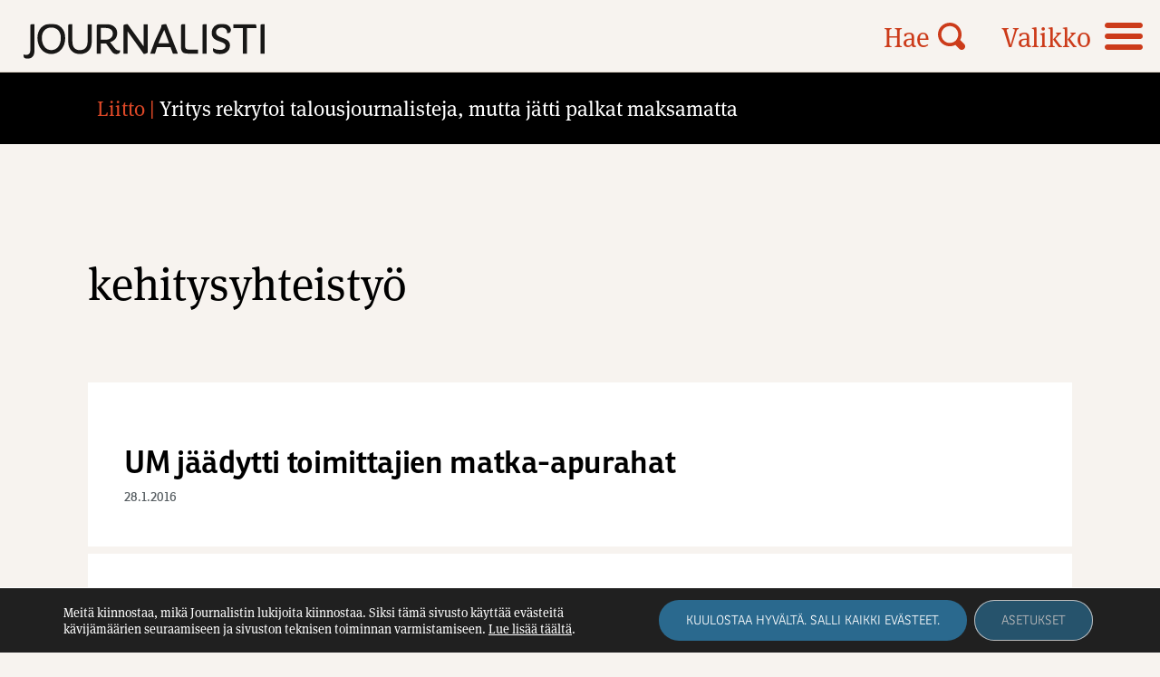

--- FILE ---
content_type: text/html; charset=UTF-8
request_url: https://journalisti.fi/avainsana/kehitysyhteisty/
body_size: 12170
content:
<!doctype html>
<html lang="fi">
<head>
	<meta charset="UTF-8">
	<meta name="viewport" content="width=device-width, height=device-height, initial-scale=1.0, minimum-scale=1.0, maximum-scale=1.0">
	<link rel="profile" href="https://gmpg.org/xfn/11">
  <!-- <link rel="icon" type="image/png" href="https://journalisti.fi/wp-content/themes/pt-journalisti-theme/assets/img/favicon.png"> -->
  <link rel="stylesheet" href="//use.typekit.net/cxp3nee.css">
	<meta name='robots' content='index, follow, max-image-preview:large, max-snippet:-1, max-video-preview:-1' />

	<!-- This site is optimized with the Yoast SEO plugin v26.5 - https://yoast.com/wordpress/plugins/seo/ -->
	<title>kehitysyhteisty&#xF6; Archives - Journalisti</title>
	<link rel="canonical" href="https://journalisti.fi/avainsana/kehitysyhteisty/" />
	<meta property="og:locale" content="fi_FI" />
	<meta property="og:type" content="article" />
	<meta property="og:title" content="kehitysyhteisty&#xF6; Archives - Journalisti" />
	<meta property="og:url" content="https://journalisti.fi/avainsana/kehitysyhteisty/" />
	<meta property="og:site_name" content="Journalisti" />
	<meta property="og:image" content="https://journalisti.fi/wp-content/uploads/2021/08/placeholder_journalisti.png" />
	<meta property="og:image:width" content="1875" />
	<meta property="og:image:height" content="1875" />
	<meta property="og:image:type" content="image/png" />
	<meta name="twitter:card" content="summary_large_image" />
	<script type="application/ld+json" class="yoast-schema-graph">{"@context":"https://schema.org","@graph":[{"@type":"CollectionPage","@id":"https://journalisti.fi/avainsana/kehitysyhteisty/","url":"https://journalisti.fi/avainsana/kehitysyhteisty/","name":"kehitysyhteisty&#xF6; Archives - Journalisti","isPartOf":{"@id":"https://journalisti.fi/#website"},"breadcrumb":{"@id":"https://journalisti.fi/avainsana/kehitysyhteisty/#breadcrumb"},"inLanguage":"fi"},{"@type":"BreadcrumbList","@id":"https://journalisti.fi/avainsana/kehitysyhteisty/#breadcrumb","itemListElement":[{"@type":"ListItem","position":1,"name":"Home","item":"https://journalisti.fi/"},{"@type":"ListItem","position":2,"name":"kehitysyhteisty&#xF6;"}]},{"@type":"WebSite","@id":"https://journalisti.fi/#website","url":"https://journalisti.fi/","name":"Journalisti","description":"Suomen Journalistiliiton ammattilehti – Media-alan ammattilaisten ja journalismin puolella.","potentialAction":[{"@type":"SearchAction","target":{"@type":"EntryPoint","urlTemplate":"https://journalisti.fi/?s={search_term_string}"},"query-input":{"@type":"PropertyValueSpecification","valueRequired":true,"valueName":"search_term_string"}}],"inLanguage":"fi"}]}</script>
	<!-- / Yoast SEO plugin. -->


<link rel='dns-prefetch' href='//static.addtoany.com' />
<style id='wp-img-auto-sizes-contain-inline-css' type='text/css'>
img:is([sizes=auto i],[sizes^="auto," i]){contain-intrinsic-size:3000px 1500px}
/*# sourceURL=wp-img-auto-sizes-contain-inline-css */
</style>
<style id='wp-block-library-inline-css' type='text/css'>
:root{--wp-block-synced-color:#7a00df;--wp-block-synced-color--rgb:122,0,223;--wp-bound-block-color:var(--wp-block-synced-color);--wp-editor-canvas-background:#ddd;--wp-admin-theme-color:#007cba;--wp-admin-theme-color--rgb:0,124,186;--wp-admin-theme-color-darker-10:#006ba1;--wp-admin-theme-color-darker-10--rgb:0,107,160.5;--wp-admin-theme-color-darker-20:#005a87;--wp-admin-theme-color-darker-20--rgb:0,90,135;--wp-admin-border-width-focus:2px}@media (min-resolution:192dpi){:root{--wp-admin-border-width-focus:1.5px}}.wp-element-button{cursor:pointer}:root .has-very-light-gray-background-color{background-color:#eee}:root .has-very-dark-gray-background-color{background-color:#313131}:root .has-very-light-gray-color{color:#eee}:root .has-very-dark-gray-color{color:#313131}:root .has-vivid-green-cyan-to-vivid-cyan-blue-gradient-background{background:linear-gradient(135deg,#00d084,#0693e3)}:root .has-purple-crush-gradient-background{background:linear-gradient(135deg,#34e2e4,#4721fb 50%,#ab1dfe)}:root .has-hazy-dawn-gradient-background{background:linear-gradient(135deg,#faaca8,#dad0ec)}:root .has-subdued-olive-gradient-background{background:linear-gradient(135deg,#fafae1,#67a671)}:root .has-atomic-cream-gradient-background{background:linear-gradient(135deg,#fdd79a,#004a59)}:root .has-nightshade-gradient-background{background:linear-gradient(135deg,#330968,#31cdcf)}:root .has-midnight-gradient-background{background:linear-gradient(135deg,#020381,#2874fc)}:root{--wp--preset--font-size--normal:16px;--wp--preset--font-size--huge:42px}.has-regular-font-size{font-size:1em}.has-larger-font-size{font-size:2.625em}.has-normal-font-size{font-size:var(--wp--preset--font-size--normal)}.has-huge-font-size{font-size:var(--wp--preset--font-size--huge)}.has-text-align-center{text-align:center}.has-text-align-left{text-align:left}.has-text-align-right{text-align:right}.has-fit-text{white-space:nowrap!important}#end-resizable-editor-section{display:none}.aligncenter{clear:both}.items-justified-left{justify-content:flex-start}.items-justified-center{justify-content:center}.items-justified-right{justify-content:flex-end}.items-justified-space-between{justify-content:space-between}.screen-reader-text{border:0;clip-path:inset(50%);height:1px;margin:-1px;overflow:hidden;padding:0;position:absolute;width:1px;word-wrap:normal!important}.screen-reader-text:focus{background-color:#ddd;clip-path:none;color:#444;display:block;font-size:1em;height:auto;left:5px;line-height:normal;padding:15px 23px 14px;text-decoration:none;top:5px;width:auto;z-index:100000}html :where(.has-border-color){border-style:solid}html :where([style*=border-top-color]){border-top-style:solid}html :where([style*=border-right-color]){border-right-style:solid}html :where([style*=border-bottom-color]){border-bottom-style:solid}html :where([style*=border-left-color]){border-left-style:solid}html :where([style*=border-width]){border-style:solid}html :where([style*=border-top-width]){border-top-style:solid}html :where([style*=border-right-width]){border-right-style:solid}html :where([style*=border-bottom-width]){border-bottom-style:solid}html :where([style*=border-left-width]){border-left-style:solid}html :where(img[class*=wp-image-]){height:auto;max-width:100%}:where(figure){margin:0 0 1em}html :where(.is-position-sticky){--wp-admin--admin-bar--position-offset:var(--wp-admin--admin-bar--height,0px)}@media screen and (max-width:600px){html :where(.is-position-sticky){--wp-admin--admin-bar--position-offset:0px}}

/*# sourceURL=wp-block-library-inline-css */
</style><style id='global-styles-inline-css' type='text/css'>
:root{--wp--preset--aspect-ratio--square: 1;--wp--preset--aspect-ratio--4-3: 4/3;--wp--preset--aspect-ratio--3-4: 3/4;--wp--preset--aspect-ratio--3-2: 3/2;--wp--preset--aspect-ratio--2-3: 2/3;--wp--preset--aspect-ratio--16-9: 16/9;--wp--preset--aspect-ratio--9-16: 9/16;--wp--preset--color--black: #000000;--wp--preset--color--cyan-bluish-gray: #abb8c3;--wp--preset--color--white: #ffffff;--wp--preset--color--pale-pink: #f78da7;--wp--preset--color--vivid-red: #cf2e2e;--wp--preset--color--luminous-vivid-orange: #ff6900;--wp--preset--color--luminous-vivid-amber: #fcb900;--wp--preset--color--light-green-cyan: #7bdcb5;--wp--preset--color--vivid-green-cyan: #00d084;--wp--preset--color--pale-cyan-blue: #8ed1fc;--wp--preset--color--vivid-cyan-blue: #0693e3;--wp--preset--color--vivid-purple: #9b51e0;--wp--preset--gradient--vivid-cyan-blue-to-vivid-purple: linear-gradient(135deg,rgb(6,147,227) 0%,rgb(155,81,224) 100%);--wp--preset--gradient--light-green-cyan-to-vivid-green-cyan: linear-gradient(135deg,rgb(122,220,180) 0%,rgb(0,208,130) 100%);--wp--preset--gradient--luminous-vivid-amber-to-luminous-vivid-orange: linear-gradient(135deg,rgb(252,185,0) 0%,rgb(255,105,0) 100%);--wp--preset--gradient--luminous-vivid-orange-to-vivid-red: linear-gradient(135deg,rgb(255,105,0) 0%,rgb(207,46,46) 100%);--wp--preset--gradient--very-light-gray-to-cyan-bluish-gray: linear-gradient(135deg,rgb(238,238,238) 0%,rgb(169,184,195) 100%);--wp--preset--gradient--cool-to-warm-spectrum: linear-gradient(135deg,rgb(74,234,220) 0%,rgb(151,120,209) 20%,rgb(207,42,186) 40%,rgb(238,44,130) 60%,rgb(251,105,98) 80%,rgb(254,248,76) 100%);--wp--preset--gradient--blush-light-purple: linear-gradient(135deg,rgb(255,206,236) 0%,rgb(152,150,240) 100%);--wp--preset--gradient--blush-bordeaux: linear-gradient(135deg,rgb(254,205,165) 0%,rgb(254,45,45) 50%,rgb(107,0,62) 100%);--wp--preset--gradient--luminous-dusk: linear-gradient(135deg,rgb(255,203,112) 0%,rgb(199,81,192) 50%,rgb(65,88,208) 100%);--wp--preset--gradient--pale-ocean: linear-gradient(135deg,rgb(255,245,203) 0%,rgb(182,227,212) 50%,rgb(51,167,181) 100%);--wp--preset--gradient--electric-grass: linear-gradient(135deg,rgb(202,248,128) 0%,rgb(113,206,126) 100%);--wp--preset--gradient--midnight: linear-gradient(135deg,rgb(2,3,129) 0%,rgb(40,116,252) 100%);--wp--preset--font-size--small: 13px;--wp--preset--font-size--medium: 20px;--wp--preset--font-size--large: 36px;--wp--preset--font-size--x-large: 42px;--wp--preset--spacing--20: 0.44rem;--wp--preset--spacing--30: 0.67rem;--wp--preset--spacing--40: 1rem;--wp--preset--spacing--50: 1.5rem;--wp--preset--spacing--60: 2.25rem;--wp--preset--spacing--70: 3.38rem;--wp--preset--spacing--80: 5.06rem;--wp--preset--shadow--natural: 6px 6px 9px rgba(0, 0, 0, 0.2);--wp--preset--shadow--deep: 12px 12px 50px rgba(0, 0, 0, 0.4);--wp--preset--shadow--sharp: 6px 6px 0px rgba(0, 0, 0, 0.2);--wp--preset--shadow--outlined: 6px 6px 0px -3px rgb(255, 255, 255), 6px 6px rgb(0, 0, 0);--wp--preset--shadow--crisp: 6px 6px 0px rgb(0, 0, 0);}:where(.is-layout-flex){gap: 0.5em;}:where(.is-layout-grid){gap: 0.5em;}body .is-layout-flex{display: flex;}.is-layout-flex{flex-wrap: wrap;align-items: center;}.is-layout-flex > :is(*, div){margin: 0;}body .is-layout-grid{display: grid;}.is-layout-grid > :is(*, div){margin: 0;}:where(.wp-block-columns.is-layout-flex){gap: 2em;}:where(.wp-block-columns.is-layout-grid){gap: 2em;}:where(.wp-block-post-template.is-layout-flex){gap: 1.25em;}:where(.wp-block-post-template.is-layout-grid){gap: 1.25em;}.has-black-color{color: var(--wp--preset--color--black) !important;}.has-cyan-bluish-gray-color{color: var(--wp--preset--color--cyan-bluish-gray) !important;}.has-white-color{color: var(--wp--preset--color--white) !important;}.has-pale-pink-color{color: var(--wp--preset--color--pale-pink) !important;}.has-vivid-red-color{color: var(--wp--preset--color--vivid-red) !important;}.has-luminous-vivid-orange-color{color: var(--wp--preset--color--luminous-vivid-orange) !important;}.has-luminous-vivid-amber-color{color: var(--wp--preset--color--luminous-vivid-amber) !important;}.has-light-green-cyan-color{color: var(--wp--preset--color--light-green-cyan) !important;}.has-vivid-green-cyan-color{color: var(--wp--preset--color--vivid-green-cyan) !important;}.has-pale-cyan-blue-color{color: var(--wp--preset--color--pale-cyan-blue) !important;}.has-vivid-cyan-blue-color{color: var(--wp--preset--color--vivid-cyan-blue) !important;}.has-vivid-purple-color{color: var(--wp--preset--color--vivid-purple) !important;}.has-black-background-color{background-color: var(--wp--preset--color--black) !important;}.has-cyan-bluish-gray-background-color{background-color: var(--wp--preset--color--cyan-bluish-gray) !important;}.has-white-background-color{background-color: var(--wp--preset--color--white) !important;}.has-pale-pink-background-color{background-color: var(--wp--preset--color--pale-pink) !important;}.has-vivid-red-background-color{background-color: var(--wp--preset--color--vivid-red) !important;}.has-luminous-vivid-orange-background-color{background-color: var(--wp--preset--color--luminous-vivid-orange) !important;}.has-luminous-vivid-amber-background-color{background-color: var(--wp--preset--color--luminous-vivid-amber) !important;}.has-light-green-cyan-background-color{background-color: var(--wp--preset--color--light-green-cyan) !important;}.has-vivid-green-cyan-background-color{background-color: var(--wp--preset--color--vivid-green-cyan) !important;}.has-pale-cyan-blue-background-color{background-color: var(--wp--preset--color--pale-cyan-blue) !important;}.has-vivid-cyan-blue-background-color{background-color: var(--wp--preset--color--vivid-cyan-blue) !important;}.has-vivid-purple-background-color{background-color: var(--wp--preset--color--vivid-purple) !important;}.has-black-border-color{border-color: var(--wp--preset--color--black) !important;}.has-cyan-bluish-gray-border-color{border-color: var(--wp--preset--color--cyan-bluish-gray) !important;}.has-white-border-color{border-color: var(--wp--preset--color--white) !important;}.has-pale-pink-border-color{border-color: var(--wp--preset--color--pale-pink) !important;}.has-vivid-red-border-color{border-color: var(--wp--preset--color--vivid-red) !important;}.has-luminous-vivid-orange-border-color{border-color: var(--wp--preset--color--luminous-vivid-orange) !important;}.has-luminous-vivid-amber-border-color{border-color: var(--wp--preset--color--luminous-vivid-amber) !important;}.has-light-green-cyan-border-color{border-color: var(--wp--preset--color--light-green-cyan) !important;}.has-vivid-green-cyan-border-color{border-color: var(--wp--preset--color--vivid-green-cyan) !important;}.has-pale-cyan-blue-border-color{border-color: var(--wp--preset--color--pale-cyan-blue) !important;}.has-vivid-cyan-blue-border-color{border-color: var(--wp--preset--color--vivid-cyan-blue) !important;}.has-vivid-purple-border-color{border-color: var(--wp--preset--color--vivid-purple) !important;}.has-vivid-cyan-blue-to-vivid-purple-gradient-background{background: var(--wp--preset--gradient--vivid-cyan-blue-to-vivid-purple) !important;}.has-light-green-cyan-to-vivid-green-cyan-gradient-background{background: var(--wp--preset--gradient--light-green-cyan-to-vivid-green-cyan) !important;}.has-luminous-vivid-amber-to-luminous-vivid-orange-gradient-background{background: var(--wp--preset--gradient--luminous-vivid-amber-to-luminous-vivid-orange) !important;}.has-luminous-vivid-orange-to-vivid-red-gradient-background{background: var(--wp--preset--gradient--luminous-vivid-orange-to-vivid-red) !important;}.has-very-light-gray-to-cyan-bluish-gray-gradient-background{background: var(--wp--preset--gradient--very-light-gray-to-cyan-bluish-gray) !important;}.has-cool-to-warm-spectrum-gradient-background{background: var(--wp--preset--gradient--cool-to-warm-spectrum) !important;}.has-blush-light-purple-gradient-background{background: var(--wp--preset--gradient--blush-light-purple) !important;}.has-blush-bordeaux-gradient-background{background: var(--wp--preset--gradient--blush-bordeaux) !important;}.has-luminous-dusk-gradient-background{background: var(--wp--preset--gradient--luminous-dusk) !important;}.has-pale-ocean-gradient-background{background: var(--wp--preset--gradient--pale-ocean) !important;}.has-electric-grass-gradient-background{background: var(--wp--preset--gradient--electric-grass) !important;}.has-midnight-gradient-background{background: var(--wp--preset--gradient--midnight) !important;}.has-small-font-size{font-size: var(--wp--preset--font-size--small) !important;}.has-medium-font-size{font-size: var(--wp--preset--font-size--medium) !important;}.has-large-font-size{font-size: var(--wp--preset--font-size--large) !important;}.has-x-large-font-size{font-size: var(--wp--preset--font-size--x-large) !important;}
/*# sourceURL=global-styles-inline-css */
</style>

<style id='classic-theme-styles-inline-css' type='text/css'>
/*! This file is auto-generated */
.wp-block-button__link{color:#fff;background-color:#32373c;border-radius:9999px;box-shadow:none;text-decoration:none;padding:calc(.667em + 2px) calc(1.333em + 2px);font-size:1.125em}.wp-block-file__button{background:#32373c;color:#fff;text-decoration:none}
/*# sourceURL=/wp-includes/css/classic-themes.min.css */
</style>
<link rel='stylesheet' id='icon-style-css' href='https://journalisti.fi/wp-content/themes/pt-journalisti-theme/assets/icons/styles.css?ver=1727850063' type='text/css' media='all' />
<link rel='stylesheet' id='owl-style-css' href='https://journalisti.fi/wp-content/themes/pt-journalisti-theme/assets/js/owlcarousel/assets/owl.carousel.min.css?ver=6.9' type='text/css' media='all' />
<link rel='stylesheet' id='owl-theme-style-css' href='https://journalisti.fi/wp-content/themes/pt-journalisti-theme/assets/js/owlcarousel/assets/owl.theme.default.min.css?ver=6.9' type='text/css' media='all' />
<link rel='stylesheet' id='aste-style-css' href='https://journalisti.fi/wp-content/themes/pt-journalisti-theme/style.css?ver=1727850063' type='text/css' media='all' />
<link rel='stylesheet' id='addtoany-css' href='https://journalisti.fi/wp-content/plugins/add-to-any/addtoany.min.css?ver=1.16' type='text/css' media='all' />
<link rel='stylesheet' id='ald-styles-css' href='https://journalisti.fi/wp-content/plugins/ajax-load-more-anything/assets/styles.min.css?ver=3.3.9' type='text/css' media='all' />
<link rel='stylesheet' id='moove_gdpr_frontend-css' href='https://journalisti.fi/wp-content/plugins/gdpr-cookie-compliance/dist/styles/gdpr-main-nf.css?ver=4.16.1' type='text/css' media='all' />
<style id='moove_gdpr_frontend-inline-css' type='text/css'>
				#moove_gdpr_cookie_modal .moove-gdpr-modal-content .moove-gdpr-tab-main h3.tab-title, 
				#moove_gdpr_cookie_modal .moove-gdpr-modal-content .moove-gdpr-tab-main span.tab-title,
				#moove_gdpr_cookie_modal .moove-gdpr-modal-content .moove-gdpr-modal-left-content #moove-gdpr-menu li a, 
				#moove_gdpr_cookie_modal .moove-gdpr-modal-content .moove-gdpr-modal-left-content #moove-gdpr-menu li button,
				#moove_gdpr_cookie_modal .moove-gdpr-modal-content .moove-gdpr-modal-left-content .moove-gdpr-branding-cnt a,
				#moove_gdpr_cookie_modal .moove-gdpr-modal-content .moove-gdpr-modal-footer-content .moove-gdpr-button-holder a.mgbutton, 
				#moove_gdpr_cookie_modal .moove-gdpr-modal-content .moove-gdpr-modal-footer-content .moove-gdpr-button-holder button.mgbutton,
				#moove_gdpr_cookie_modal .cookie-switch .cookie-slider:after, 
				#moove_gdpr_cookie_modal .cookie-switch .slider:after, 
				#moove_gdpr_cookie_modal .switch .cookie-slider:after, 
				#moove_gdpr_cookie_modal .switch .slider:after,
				#moove_gdpr_cookie_info_bar .moove-gdpr-info-bar-container .moove-gdpr-info-bar-content p, 
				#moove_gdpr_cookie_info_bar .moove-gdpr-info-bar-container .moove-gdpr-info-bar-content p a,
				#moove_gdpr_cookie_info_bar .moove-gdpr-info-bar-container .moove-gdpr-info-bar-content a.mgbutton, 
				#moove_gdpr_cookie_info_bar .moove-gdpr-info-bar-container .moove-gdpr-info-bar-content button.mgbutton,
				#moove_gdpr_cookie_modal .moove-gdpr-modal-content .moove-gdpr-tab-main .moove-gdpr-tab-main-content h1, 
				#moove_gdpr_cookie_modal .moove-gdpr-modal-content .moove-gdpr-tab-main .moove-gdpr-tab-main-content h2, 
				#moove_gdpr_cookie_modal .moove-gdpr-modal-content .moove-gdpr-tab-main .moove-gdpr-tab-main-content h3, 
				#moove_gdpr_cookie_modal .moove-gdpr-modal-content .moove-gdpr-tab-main .moove-gdpr-tab-main-content h4, 
				#moove_gdpr_cookie_modal .moove-gdpr-modal-content .moove-gdpr-tab-main .moove-gdpr-tab-main-content h5, 
				#moove_gdpr_cookie_modal .moove-gdpr-modal-content .moove-gdpr-tab-main .moove-gdpr-tab-main-content h6,
				#moove_gdpr_cookie_modal .moove-gdpr-modal-content.moove_gdpr_modal_theme_v2 .moove-gdpr-modal-title .tab-title,
				#moove_gdpr_cookie_modal .moove-gdpr-modal-content.moove_gdpr_modal_theme_v2 .moove-gdpr-tab-main h3.tab-title, 
				#moove_gdpr_cookie_modal .moove-gdpr-modal-content.moove_gdpr_modal_theme_v2 .moove-gdpr-tab-main span.tab-title,
				#moove_gdpr_cookie_modal .moove-gdpr-modal-content.moove_gdpr_modal_theme_v2 .moove-gdpr-branding-cnt a {
				 	font-weight: inherit				}
			#moove_gdpr_cookie_modal,#moove_gdpr_cookie_info_bar,.gdpr_cookie_settings_shortcode_content{font-family:inherit}#moove_gdpr_save_popup_settings_button{background-color:#373737;color:#fff}#moove_gdpr_save_popup_settings_button:hover{background-color:#000}#moove_gdpr_cookie_info_bar .moove-gdpr-info-bar-container .moove-gdpr-info-bar-content a.mgbutton,#moove_gdpr_cookie_info_bar .moove-gdpr-info-bar-container .moove-gdpr-info-bar-content button.mgbutton{background-color:#2a698e}#moove_gdpr_cookie_modal .moove-gdpr-modal-content .moove-gdpr-modal-footer-content .moove-gdpr-button-holder a.mgbutton,#moove_gdpr_cookie_modal .moove-gdpr-modal-content .moove-gdpr-modal-footer-content .moove-gdpr-button-holder button.mgbutton,.gdpr_cookie_settings_shortcode_content .gdpr-shr-button.button-green{background-color:#2a698e;border-color:#2a698e}#moove_gdpr_cookie_modal .moove-gdpr-modal-content .moove-gdpr-modal-footer-content .moove-gdpr-button-holder a.mgbutton:hover,#moove_gdpr_cookie_modal .moove-gdpr-modal-content .moove-gdpr-modal-footer-content .moove-gdpr-button-holder button.mgbutton:hover,.gdpr_cookie_settings_shortcode_content .gdpr-shr-button.button-green:hover{background-color:#fff;color:#2a698e}#moove_gdpr_cookie_modal .moove-gdpr-modal-content .moove-gdpr-modal-close i,#moove_gdpr_cookie_modal .moove-gdpr-modal-content .moove-gdpr-modal-close span.gdpr-icon{background-color:#2a698e;border:1px solid #2a698e}#moove_gdpr_cookie_info_bar span.change-settings-button.focus-g,#moove_gdpr_cookie_info_bar span.change-settings-button:focus,#moove_gdpr_cookie_info_bar button.change-settings-button.focus-g,#moove_gdpr_cookie_info_bar button.change-settings-button:focus{-webkit-box-shadow:0 0 1px 3px #2a698e;-moz-box-shadow:0 0 1px 3px #2a698e;box-shadow:0 0 1px 3px #2a698e}#moove_gdpr_cookie_modal .moove-gdpr-modal-content .moove-gdpr-modal-close i:hover,#moove_gdpr_cookie_modal .moove-gdpr-modal-content .moove-gdpr-modal-close span.gdpr-icon:hover,#moove_gdpr_cookie_info_bar span[data-href]>u.change-settings-button{color:#2a698e}#moove_gdpr_cookie_modal .moove-gdpr-modal-content .moove-gdpr-modal-left-content #moove-gdpr-menu li.menu-item-selected a span.gdpr-icon,#moove_gdpr_cookie_modal .moove-gdpr-modal-content .moove-gdpr-modal-left-content #moove-gdpr-menu li.menu-item-selected button span.gdpr-icon{color:inherit}#moove_gdpr_cookie_modal .moove-gdpr-modal-content .moove-gdpr-modal-left-content #moove-gdpr-menu li a span.gdpr-icon,#moove_gdpr_cookie_modal .moove-gdpr-modal-content .moove-gdpr-modal-left-content #moove-gdpr-menu li button span.gdpr-icon{color:inherit}#moove_gdpr_cookie_modal .gdpr-acc-link{line-height:0;font-size:0;color:transparent;position:absolute}#moove_gdpr_cookie_modal .moove-gdpr-modal-content .moove-gdpr-modal-close:hover i,#moove_gdpr_cookie_modal .moove-gdpr-modal-content .moove-gdpr-modal-left-content #moove-gdpr-menu li a,#moove_gdpr_cookie_modal .moove-gdpr-modal-content .moove-gdpr-modal-left-content #moove-gdpr-menu li button,#moove_gdpr_cookie_modal .moove-gdpr-modal-content .moove-gdpr-modal-left-content #moove-gdpr-menu li button i,#moove_gdpr_cookie_modal .moove-gdpr-modal-content .moove-gdpr-modal-left-content #moove-gdpr-menu li a i,#moove_gdpr_cookie_modal .moove-gdpr-modal-content .moove-gdpr-tab-main .moove-gdpr-tab-main-content a:hover,#moove_gdpr_cookie_info_bar.moove-gdpr-dark-scheme .moove-gdpr-info-bar-container .moove-gdpr-info-bar-content a.mgbutton:hover,#moove_gdpr_cookie_info_bar.moove-gdpr-dark-scheme .moove-gdpr-info-bar-container .moove-gdpr-info-bar-content button.mgbutton:hover,#moove_gdpr_cookie_info_bar.moove-gdpr-dark-scheme .moove-gdpr-info-bar-container .moove-gdpr-info-bar-content a:hover,#moove_gdpr_cookie_info_bar.moove-gdpr-dark-scheme .moove-gdpr-info-bar-container .moove-gdpr-info-bar-content button:hover,#moove_gdpr_cookie_info_bar.moove-gdpr-dark-scheme .moove-gdpr-info-bar-container .moove-gdpr-info-bar-content span.change-settings-button:hover,#moove_gdpr_cookie_info_bar.moove-gdpr-dark-scheme .moove-gdpr-info-bar-container .moove-gdpr-info-bar-content button.change-settings-button:hover,#moove_gdpr_cookie_info_bar.moove-gdpr-dark-scheme .moove-gdpr-info-bar-container .moove-gdpr-info-bar-content u.change-settings-button:hover,#moove_gdpr_cookie_info_bar span[data-href]>u.change-settings-button,#moove_gdpr_cookie_info_bar.moove-gdpr-dark-scheme .moove-gdpr-info-bar-container .moove-gdpr-info-bar-content a.mgbutton.focus-g,#moove_gdpr_cookie_info_bar.moove-gdpr-dark-scheme .moove-gdpr-info-bar-container .moove-gdpr-info-bar-content button.mgbutton.focus-g,#moove_gdpr_cookie_info_bar.moove-gdpr-dark-scheme .moove-gdpr-info-bar-container .moove-gdpr-info-bar-content a.focus-g,#moove_gdpr_cookie_info_bar.moove-gdpr-dark-scheme .moove-gdpr-info-bar-container .moove-gdpr-info-bar-content button.focus-g,#moove_gdpr_cookie_info_bar.moove-gdpr-dark-scheme .moove-gdpr-info-bar-container .moove-gdpr-info-bar-content a.mgbutton:focus,#moove_gdpr_cookie_info_bar.moove-gdpr-dark-scheme .moove-gdpr-info-bar-container .moove-gdpr-info-bar-content button.mgbutton:focus,#moove_gdpr_cookie_info_bar.moove-gdpr-dark-scheme .moove-gdpr-info-bar-container .moove-gdpr-info-bar-content a:focus,#moove_gdpr_cookie_info_bar.moove-gdpr-dark-scheme .moove-gdpr-info-bar-container .moove-gdpr-info-bar-content button:focus,#moove_gdpr_cookie_info_bar.moove-gdpr-dark-scheme .moove-gdpr-info-bar-container .moove-gdpr-info-bar-content span.change-settings-button.focus-g,span.change-settings-button:focus,button.change-settings-button.focus-g,button.change-settings-button:focus,#moove_gdpr_cookie_info_bar.moove-gdpr-dark-scheme .moove-gdpr-info-bar-container .moove-gdpr-info-bar-content u.change-settings-button.focus-g,#moove_gdpr_cookie_info_bar.moove-gdpr-dark-scheme .moove-gdpr-info-bar-container .moove-gdpr-info-bar-content u.change-settings-button:focus{color:#2a698e}#moove_gdpr_cookie_modal .moove-gdpr-branding.focus-g span,#moove_gdpr_cookie_modal .moove-gdpr-modal-content .moove-gdpr-tab-main a.focus-g{color:#2a698e}#moove_gdpr_cookie_modal.gdpr_lightbox-hide{display:none}
/*# sourceURL=moove_gdpr_frontend-inline-css */
</style>
<script type="text/javascript" id="addtoany-core-js-before">
/* <![CDATA[ */
window.a2a_config=window.a2a_config||{};a2a_config.callbacks=[];a2a_config.overlays=[];a2a_config.templates={};a2a_localize = {
	Share: "Share",
	Save: "Save",
	Subscribe: "Subscribe",
	Email: "Email",
	Bookmark: "Bookmark",
	ShowAll: "Show all",
	ShowLess: "Show less",
	FindServices: "Find service(s)",
	FindAnyServiceToAddTo: "Instantly find any service to add to",
	PoweredBy: "Powered by",
	ShareViaEmail: "Share via email",
	SubscribeViaEmail: "Subscribe via email",
	BookmarkInYourBrowser: "Bookmark in your browser",
	BookmarkInstructions: "Press Ctrl+D or \u2318+D to bookmark this page",
	AddToYourFavorites: "Add to your favorites",
	SendFromWebOrProgram: "Send from any email address or email program",
	EmailProgram: "Email program",
	More: "More&#8230;",
	ThanksForSharing: "Thanks for sharing!",
	ThanksForFollowing: "Thanks for following!"
};

a2a_config.icon_color="transparent,#000000";

//# sourceURL=addtoany-core-js-before
/* ]]> */
</script>
<script type="text/javascript" defer src="https://static.addtoany.com/menu/page.js" id="addtoany-core-js"></script>
<script type="text/javascript" src="https://journalisti.fi/wp-includes/js/jquery/jquery.min.js?ver=3.7.1" id="jquery-core-js"></script>
<script type="text/javascript" src="https://journalisti.fi/wp-includes/js/jquery/jquery-migrate.min.js?ver=3.4.1" id="jquery-migrate-js"></script>
<script type="text/javascript" defer src="https://journalisti.fi/wp-content/plugins/add-to-any/addtoany.min.js?ver=1.1" id="addtoany-jquery-js"></script>
<script type="text/javascript" src="https://journalisti.fi/wp-content/themes/pt-journalisti-theme/assets/js/owlcarousel/owl.carousel.min.js?ver=6.9" id="owl-js"></script>
<link rel="https://api.w.org/" href="https://journalisti.fi/wp-json/" /><link rel="alternate" title="JSON" type="application/json" href="https://journalisti.fi/wp-json/wp/v2/tags/1292" />
<!-- This site is using AdRotate Professional v5.25.1 to display their advertisements - https://ajdg.solutions/ -->
<!-- AdRotate CSS -->
<style type="text/css" media="screen">
	.g { margin:0px; padding:0px; overflow:hidden; line-height:1; zoom:1; }
	.g img { height:auto; }
	.g-col { position:relative; float:left; }
	.g-col:first-child { margin-left: 0; }
	.g-col:last-child { margin-right: 0; }
	.g-wall { display:block; position:fixed; left:0; top:0; width:100%; height:100%; z-index:-1; }
	.woocommerce-page .g, .bbpress-wrapper .g { margin: 20px auto; clear:both; }
	@media only screen and (max-width: 480px) {
		.g-col, .g-dyn, .g-single { width:100%; margin-left:0; margin-right:0; }
		.woocommerce-page .g, .bbpress-wrapper .g { margin: 10px auto; }
	}
</style>
<!-- /AdRotate CSS -->

<link rel="icon" href="https://journalisti.fi/wp-content/uploads/2021/06/cropped-favicon_512x512@2x-32x32.png" sizes="32x32" />
<link rel="icon" href="https://journalisti.fi/wp-content/uploads/2021/06/cropped-favicon_512x512@2x-192x192.png" sizes="192x192" />
<link rel="apple-touch-icon" href="https://journalisti.fi/wp-content/uploads/2021/06/cropped-favicon_512x512@2x-180x180.png" />
<meta name="msapplication-TileImage" content="https://journalisti.fi/wp-content/uploads/2021/06/cropped-favicon_512x512@2x-270x270.png" />
<style type="text/css">#loadmore .column{display:none}</style></head>

<body class="archive tag tag-kehitysyhteisty tag-1292 wp-theme-pt-journalisti-theme">
<div id="page" class="site">
<header class="site-header">
<div class="site-header__container">

  <a class="screen-reader-text" href="#main">Siirry suoraan sisältöön.</a>
  <a class="site-header__logo" title="Etusivulle" href="https://journalisti.fi"> </a> 
  <button id="menubutton" aria-label="Valikon avauspainike"><span>Valikko</span><svg class="icon-menu"><use href="https://journalisti.fi/wp-content/themes/pt-journalisti-theme/assets/icons/icons.svg#icon-menu"></use></svg></button>
  <button id="searchbutton" aria-label="Haun avauspainike"><span>Hae</span><svg class="icon-icon-open-magnifying-glass"><use href="https://journalisti.fi/wp-content/themes/pt-journalisti-theme/assets/icons/icons.svg#icon-icon-open-magnifying-glass"></use></svg></button>
  
  <nav aria-label="Päävalikko" id="mainmenu" class="hide">
    <div class="menu-menu-1-container"><ul id="primary-menu" class="menu"><li id="menu-item-10623" class="menu-item menu-item-type-taxonomy menu-item-object-aiheet menu-item-10623"><a href="https://journalisti.fi/aiheet/media-ala/">Media-ala</a></li>
<li id="menu-item-10624" class="menu-item menu-item-type-taxonomy menu-item-object-aiheet menu-item-10624"><a href="https://journalisti.fi/aiheet/journalismi/">Journalismi</a></li>
<li id="menu-item-10627" class="menu-item menu-item-type-taxonomy menu-item-object-aiheet menu-item-10627"><a href="https://journalisti.fi/aiheet/sananvapaus/">Sananvapaus</a></li>
<li id="menu-item-10626" class="menu-item menu-item-type-taxonomy menu-item-object-aiheet menu-item-10626"><a href="https://journalisti.fi/aiheet/liitto/">Liitto</a></li>
<li id="menu-item-10625" class="menu-item menu-item-type-taxonomy menu-item-object-aiheet menu-item-10625"><a href="https://journalisti.fi/aiheet/tyoelama/">Työelämä</a></li>
<li id="menu-item-10628" class="menu-item menu-item-type-taxonomy menu-item-object-aiheet menu-item-10628"><a href="https://journalisti.fi/aiheet/journalisten/">Journalisten</a></li>
</ul></div>    <div class="menu-pohjavalikko-container"><ul id="secondary-menu" class="menu"><li id="menu-item-10480" class="line-before menu-item menu-item-type-post_type menu-item-object-page menu-item-10480"><a href="https://journalisti.fi/info/">Info</a></li>
<li id="menu-item-10479" class="line-after menu-item menu-item-type-post_type menu-item-object-page menu-item-10479"><a href="https://journalisti.fi/ilmoittajalle/">Ilmoittajalle</a></li>
<li id="menu-item-10904" class="blacklink menu-item menu-item-type-custom menu-item-object-custom menu-item-10904"><a href="https://journalisti.fi/arkisto/2026-lehdet/">Lehtiarkisto</a></li>
<li id="menu-item-11068" class="blacklink outlink menu-item menu-item-type-custom menu-item-object-custom menu-item-11068"><a href="http://journalistiliitto-fi.directo.fi/journalisti/lehti/2013/">Arkisto 2008—2013</a></li>
<li id="menu-item-10483" class="blacklink outlink menu-item menu-item-type-custom menu-item-object-custom menu-item-10483"><a target="_blank" href="https://view.taiqa.com/library/journalisti">Näköislehti</a></li>
<li id="menu-item-10484" class="blacklink outlink menu-item menu-item-type-custom menu-item-object-custom menu-item-10484"><a href="https://journalistiliitto.fi/fi/">Journalistiliitto</a></li>
</ul></div>    <div class="menu-some-menu-container"><ul id="social-menu" class="menu"><li id="menu-item-10481" class="facebook menu-item menu-item-type-custom menu-item-object-custom menu-item-10481"><a target="_blank" href="https://fi-fi.facebook.com/journalistilehti/">Facebook</a></li>
</ul></div>    <button id="menuCloseButton" title="Sulkee valikon"><span>Sulje</span><svg class="icon-remove-delete"><use href="https://journalisti.fi/wp-content/themes/pt-journalisti-theme/assets/icons/icons.svg#icon-remove-delete"></use></svg></button>
  </nav>
  
  <form role="search" method="get" class="search-form" action="https://journalisti.fi/" >
    <label class="screen-reader-text" for="s"></label>
     <div class="search-item-wrap">
     <input type="search" value="" name="s" id="s" placeholder="Mitä etsit?" />
     <button type="submit" id="searchsubmit" value="Hae"><span>Hae</span> <svg class="icon-icon-open-magnifying-glass"><use href="https://journalisti.fi/wp-content/themes/pt-journalisti-theme/assets/icons/icons.svg#icon-icon-open-magnifying-glass"></use></svg></button>
     </div>
     </form>  
</div><!-- .site-header__container -->
</header>


<main id="main" class="site-main archive-page">
<div class="ticker-bg">
  <div class="ticker cont">
  <ul>
    <li><a class="catbutton" href="https://journalisti.fi/aiheet/liitto/">Liitto</a><span> | </span><a href="https://journalisti.fi/artikkelit/2026/01/yritys-rekrytoi-talousjournalisteja-mutta-jatti-palkat-maksamatta/">Yritys rekrytoi talousjournalisteja, mutta jätti palkat maksamatta </a>
    <li><a class="catbutton" href="https://journalisti.fi/aiheet/media-ala/">Media-ala</a><span> | </span><a href="https://journalisti.fi/uutiset/2026/01/jsnn-rahoitus-pysyy-ennallaan/">JSN:n rahoitus pysyy  ennallaan</a>
    <li><a class="catbutton" href="https://journalisti.fi/aiheet/media-ala/">Media-ala</a><span> | </span><a href="https://journalisti.fi/uutiset/2026/01/lehtikuvituksia-tallentava-hanke-sai-lisarahaa/">Lehtikuvituksia tallentava hanke sai lisärahaa</a>
    </ul>
  </div>
</div>

<header class="entry-header archive">
  <div class="cont">
    <div class="left-wrap">
  <h1 class="archive-title">kehitysyhteisty&#xF6;</h1>  
    
          
    </div>
    
  </div>
</header>

<div class="main-container cont"> 

  <div class="entry-content full-width">
    
        <div class="listing__full">
    <div class="listing__row">
      <div class="listing__texts">
          
        <a href="https://journalisti.fi/uutiset/2016/01/um-jdytti-toimittajien-matka-apurahat/">
          <h2>UM j&#xE4;&#xE4;dytti toimittajien matka-apurahat</h2>
        </a>
        <div class="entry-meta"> 
          <span class="entry-meta__date">28.1.2016</span>
        </div>
      </div>
      
      <div class="listing__image">
            </div>
    
    </div>
  </div>



      
      <div class="listing__full">
    <div class="listing__row">
      <div class="listing__texts">
        <a class="catbutton" href="https://journalisti.fi/aiheet/media-ala/">Media-ala</a>  
        <a href="https://journalisti.fi/artikkelit/2015/09/kutsumusty-katkolla/">
          <h2>Kutsumusty&#xF6; katkolla</h2>
        </a>
        <div class="entry-meta"> 
          <span class="entry-meta__date">3.9.2015</span>
        </div>
      </div>
      
      <div class="listing__image">
              <a href="https://journalisti.fi/artikkelit/2015/09/kutsumusty-katkolla/" title="Kutsumusty&#xF6; katkolla">
            <img width="200" height="200" src="https://journalisti.fi/wp-content/uploads/2021/05/anni_valtonen_p_kuva-200x200.jpg" class="attachment-thumbnail size-thumbnail wp-post-image" alt="" decoding="async" srcset="https://journalisti.fi/wp-content/uploads/2021/05/anni_valtonen_p_kuva-200x200.jpg 200w, https://journalisti.fi/wp-content/uploads/2021/05/anni_valtonen_p_kuva-500x500.jpg 500w" sizes="(max-width: 200px) 100vw, 200px" />        </a>
            </div>
    
    </div>
  </div>



      
    
 </div>

  
</div><!-- .main-container --> 
</main><!-- #main -->

<footer id="footer" class="site-footer">
<div class="site-footer__upper">
  <div class="cont">
    <a href="https://journalisti.fi" title="Etusivulle" class="site-footer__logo"> </a>
    <div class="site-footer__text">Suomen Journalistiliiton ammattilehti – Media-alan ammattilaisten ja journalismin puolella.</div>
    <hr>
    <div class="menu-menu-1-container"><ul id="primary-menu" class="menu"><li class="menu-item menu-item-type-taxonomy menu-item-object-aiheet menu-item-10623"><a href="https://journalisti.fi/aiheet/media-ala/">Media-ala</a></li>
<li class="menu-item menu-item-type-taxonomy menu-item-object-aiheet menu-item-10624"><a href="https://journalisti.fi/aiheet/journalismi/">Journalismi</a></li>
<li class="menu-item menu-item-type-taxonomy menu-item-object-aiheet menu-item-10627"><a href="https://journalisti.fi/aiheet/sananvapaus/">Sananvapaus</a></li>
<li class="menu-item menu-item-type-taxonomy menu-item-object-aiheet menu-item-10626"><a href="https://journalisti.fi/aiheet/liitto/">Liitto</a></li>
<li class="menu-item menu-item-type-taxonomy menu-item-object-aiheet menu-item-10625"><a href="https://journalisti.fi/aiheet/tyoelama/">Työelämä</a></li>
<li class="menu-item menu-item-type-taxonomy menu-item-object-aiheet menu-item-10628"><a href="https://journalisti.fi/aiheet/journalisten/">Journalisten</a></li>
</ul></div>  </div>
</div>
<div class="site-footer__lower">
  <div class="cont">
  <div class="menu-pohjavalikko-container"><ul id="secondary-menu" class="menu"><li class="line-before menu-item menu-item-type-post_type menu-item-object-page menu-item-10480"><a href="https://journalisti.fi/info/">Info</a></li>
<li class="line-after menu-item menu-item-type-post_type menu-item-object-page menu-item-10479"><a href="https://journalisti.fi/ilmoittajalle/">Ilmoittajalle</a></li>
<li class="blacklink menu-item menu-item-type-custom menu-item-object-custom menu-item-10904"><a href="https://journalisti.fi/arkisto/2026-lehdet/">Lehtiarkisto</a></li>
<li class="blacklink outlink menu-item menu-item-type-custom menu-item-object-custom menu-item-11068"><a href="http://journalistiliitto-fi.directo.fi/journalisti/lehti/2013/">Arkisto 2008—2013</a></li>
<li class="blacklink outlink menu-item menu-item-type-custom menu-item-object-custom menu-item-10483"><a target="_blank" href="https://view.taiqa.com/library/journalisti">Näköislehti</a></li>
<li class="blacklink outlink menu-item menu-item-type-custom menu-item-object-custom menu-item-10484"><a href="https://journalistiliitto.fi/fi/">Journalistiliitto</a></li>
</ul></div>  <div class="menu-some-menu-container"><ul id="social-menu" class="menu"><li class="facebook menu-item menu-item-type-custom menu-item-object-custom menu-item-10481"><a target="_blank" href="https://fi-fi.facebook.com/journalistilehti/">Facebook</a></li>
</ul></div>  </div>
</div>
  
</footer><!-- #footer -->
</div><!-- #page -->

<script type="speculationrules">
{"prefetch":[{"source":"document","where":{"and":[{"href_matches":"/*"},{"not":{"href_matches":["/wp-*.php","/wp-admin/*","/wp-content/uploads/*","/wp-content/*","/wp-content/plugins/*","/wp-content/themes/pt-journalisti-theme/*","/*\\?(.+)"]}},{"not":{"selector_matches":"a[rel~=\"nofollow\"]"}},{"not":{"selector_matches":".no-prefetch, .no-prefetch a"}}]},"eagerness":"conservative"}]}
</script>
	<div class="ald_laser_loader">
		<div class="ald_loader_progress"></div>
	</div>
	
  <!--copyscapeskip-->
  <aside id="moove_gdpr_cookie_info_bar" class="moove-gdpr-info-bar-hidden moove-gdpr-align-center moove-gdpr-dark-scheme gdpr_infobar_postion_bottom" aria-label="GDPR Cookie Banner" style="display: none;">
    <div class="moove-gdpr-info-bar-container">
      <div class="moove-gdpr-info-bar-content">
        
<div class="moove-gdpr-cookie-notice">
  <p>Meitä kiinnostaa, mikä Journalistin lukijoita kiinnostaa. Siksi tämä sivusto käyttää evästeitä kävijämäärien seuraamiseen ja sivuston teknisen toiminnan varmistamiseen. <a href="https://journalisti.fi/info/#Tietosuoja">Lue lisää täältä</a>.</p>
</div>
<!--  .moove-gdpr-cookie-notice -->        
<div class="moove-gdpr-button-holder">
		  <button class="mgbutton moove-gdpr-infobar-allow-all gdpr-fbo-0" aria-label="Kuulostaa hyvältä. Salli kaikki evästeet." >Kuulostaa hyvältä. Salli kaikki evästeet.</button>
	  				<button class="mgbutton moove-gdpr-infobar-settings-btn change-settings-button gdpr-fbo-2" aria-haspopup="true" data-href="#moove_gdpr_cookie_modal" aria-label="Asetukset">Asetukset</button>
			</div>
<!--  .button-container -->      </div>
      <!-- moove-gdpr-info-bar-content -->
    </div>
    <!-- moove-gdpr-info-bar-container -->
  </aside>
  <!-- #moove_gdpr_cookie_info_bar -->
  <!--/copyscapeskip-->
<script>
function zoom() {

 var scale = 1,
        panning = false,
        pointX = 0,
        pointY = 0,
        start = { x: 0, y: 0 },
        zoom = document.getElementById("baguetteBox-slider");
        zoom.classList.add("zoomed"); // add class to enable instruction message

      function setTransform() {
        zoom.style.transform = "translate(" + pointX + "px, " + pointY + "px) scale(" + scale + ")";
      }

      zoom.onmousedown = function (e) {
        e.preventDefault();
        start = { x: e.clientX - pointX, y: e.clientY - pointY };
        panning = true;
      }

      zoom.onmouseup = function (e) {
        panning = false;
      }

      zoom.onmousemove = function (e) {
        e.preventDefault();
        if (!panning) {
          return;
        }
        pointX = (e.clientX - start.x);
        pointY = (e.clientY - start.y);
        setTransform();
      }

      zoom.onwheel = function (e) {
        e.preventDefault();
        var xs = (e.clientX - pointX) / scale,
        ys = (e.clientY - pointY) / scale,
        delta = (e.wheelDelta ? e.wheelDelta : -e.deltaY);
        (delta > 0 && scale < 3) ? (scale *= 1.2) : (scale /= 1.2); // set max xcale too
        pointX = e.clientX - xs * scale;
        pointY = e.clientY - ys * scale;
        
        if (scale < 1) { // set minimum scale
          scale = 1,
          pointX = 0,
          pointY = 0,
          panning = false;
        }
        
        zoom.classList.add("interacted"); // add class to remove instruction message

        setTransform();
        
      }
}
</script>
<script type="text/javascript" id="adrotate-clicker-js-extra">
/* <![CDATA[ */
var click_object = {"ajax_url":"https://journalisti.fi/wp-admin/admin-ajax.php"};
//# sourceURL=adrotate-clicker-js-extra
/* ]]> */
</script>
<script type="text/javascript" src="https://journalisti.fi/wp-content/plugins/adrotate-pro/library/jquery.clicker.js" id="adrotate-clicker-js"></script>
<script type="text/javascript" src="https://journalisti.fi/wp-content/themes/pt-journalisti-theme/assets/minified/js/scripts.min.js?ver=1727850063" id="aste-theme-js-js"></script>
<script type="text/javascript" id="ald-scripts-js-extra">
/* <![CDATA[ */
var ald_params = {"nonce":"f461c34518","ajaxurl":"https://journalisti.fi/wp-admin/admin-ajax.php","ald_pro":"0"};
//# sourceURL=ald-scripts-js-extra
/* ]]> */
</script>
<script type="text/javascript" src="https://journalisti.fi/wp-content/plugins/ajax-load-more-anything/assets/scripts.js?ver=3.3.9" id="ald-scripts-js"></script>
<script type="text/javascript" id="moove_gdpr_frontend-js-extra">
/* <![CDATA[ */
var moove_frontend_gdpr_scripts = {"ajaxurl":"https://journalisti.fi/wp-admin/admin-ajax.php","post_id":"1483","plugin_dir":"https://journalisti.fi/wp-content/plugins/gdpr-cookie-compliance","show_icons":"all","is_page":"","ajax_cookie_removal":"false","strict_init":"2","enabled_default":{"third_party":0,"advanced":0},"geo_location":"false","force_reload":"false","is_single":"","hide_save_btn":"false","current_user":"0","cookie_expiration":"365","script_delay":"2000","close_btn_action":"1","close_btn_rdr":"","scripts_defined":"{\"cache\":true,\"header\":\"\",\"body\":\"\",\"footer\":\"\",\"thirdparty\":{\"header\":\"\u003C!-- Global site tag (gtag.js) - Google Analytics --\u003E\\r\\n\u003Cscript data-gdpr async src=\\\"https:\\/\\/www.googletagmanager.com\\/gtag\\/js?id=UA-57163509-1\\\"\u003E\u003C\\/script\u003E\\r\\n\u003Cscript data-gdpr\u003E\\r\\n  window.dataLayer = window.dataLayer || [];\\r\\n  function gtag(){dataLayer.push(arguments);}\\r\\n  gtag('js', new Date());\\r\\n\\r\\n  gtag('config', 'UA-57163509-1');\\r\\n\u003C\\/script\u003E\",\"body\":\"\",\"footer\":\"\"},\"advanced\":{\"header\":\"\",\"body\":\"\",\"footer\":\"\"}}","gdpr_scor":"true","wp_lang":"","wp_consent_api":"false"};
//# sourceURL=moove_gdpr_frontend-js-extra
/* ]]> */
</script>
<script type="text/javascript" src="https://journalisti.fi/wp-content/plugins/gdpr-cookie-compliance/dist/scripts/main.js?ver=4.16.1" id="moove_gdpr_frontend-js"></script>
<script type="text/javascript" id="moove_gdpr_frontend-js-after">
/* <![CDATA[ */
var gdpr_consent__strict = "true"
var gdpr_consent__thirdparty = "false"
var gdpr_consent__advanced = "false"
var gdpr_consent__cookies = "strict"
//# sourceURL=moove_gdpr_frontend-js-after
/* ]]> */
</script>

    
  <!--copyscapeskip-->
  <!-- V1 -->
  <dialog id="moove_gdpr_cookie_modal" class="gdpr_lightbox-hide" aria-modal="true" aria-label="GDPR Settings Screen">
    <div class="moove-gdpr-modal-content moove-clearfix logo-position-left moove_gdpr_modal_theme_v1">
          
        <button class="moove-gdpr-modal-close" autofocus aria-label="Close GDPR Cookie Settings">
          <span class="gdpr-sr-only">Close GDPR Cookie Settings</span>
          <span class="gdpr-icon moovegdpr-arrow-close"></span>
        </button>
            <div class="moove-gdpr-modal-left-content">
        
<div class="moove-gdpr-company-logo-holder">
  <img src="https://journalisti.fi/wp-content/plugins/gdpr-cookie-compliance/dist/images/gdpr-logo.png" alt="Journalisti"   width="350"  height="233"  class="img-responsive" />
</div>
<!--  .moove-gdpr-company-logo-holder -->        <ul id="moove-gdpr-menu">
          
<li class="menu-item-on menu-item-privacy_overview menu-item-selected">
  <button data-href="#privacy_overview" class="moove-gdpr-tab-nav" aria-label="Yleiskatsaus">
    <span class="gdpr-nav-tab-title">Yleiskatsaus</span>
  </button>
</li>

  <li class="menu-item-strict-necessary-cookies menu-item-off">
    <button data-href="#strict-necessary-cookies" class="moove-gdpr-tab-nav" aria-label="Välttämättömät evästeet">
      <span class="gdpr-nav-tab-title">Välttämättömät evästeet</span>
    </button>
  </li>


  <li class="menu-item-off menu-item-third_party_cookies">
    <button data-href="#third_party_cookies" class="moove-gdpr-tab-nav" aria-label="Kävijäseuranta ja analytiikka">
      <span class="gdpr-nav-tab-title">Kävijäseuranta ja analytiikka</span>
    </button>
  </li>


        </ul>
        
<div class="moove-gdpr-branding-cnt">
  </div>
<!--  .moove-gdpr-branding -->      </div>
      <!--  .moove-gdpr-modal-left-content -->
      <div class="moove-gdpr-modal-right-content">
        <div class="moove-gdpr-modal-title">
           
        </div>
        <!-- .moove-gdpr-modal-ritle -->
        <div class="main-modal-content">

          <div class="moove-gdpr-tab-content">
            
<div id="privacy_overview" class="moove-gdpr-tab-main">
      <span class="tab-title">Yleiskatsaus</span>
    <div class="moove-gdpr-tab-main-content">
  	<div class="moove-gdpr-cookie-notice">
<p>Meitä kiinnostaa, mikä Journalistin lukijoita kiinnostaa. Siksi tämä sivusto käyttää evästeitä kävijämäärien seuraamiseen ja sivuston teknisen toiminnan varmistamiseen. <a href="https://journalisti.fi/info/#Tietosuoja">Lue lisää täältä</a>.</p>
</div>
  	  </div>
  <!--  .moove-gdpr-tab-main-content -->

</div>
<!-- #privacy_overview -->            
  <div id="strict-necessary-cookies" class="moove-gdpr-tab-main" style="display:none">
    <span class="tab-title">Välttämättömät evästeet</span>
    <div class="moove-gdpr-tab-main-content">
      <p>Välttämättömät evästeet ovat tarpeelliset itse sivuston toiminnalle eikä niitä siksi voi kytkeä pois käytöstä.</p>
      <div class="moove-gdpr-status-bar gdpr-checkbox-disabled checkbox-selected">
        <div class="gdpr-cc-form-wrap">
          <div class="gdpr-cc-form-fieldset">
            <label class="cookie-switch" for="moove_gdpr_strict_cookies">    
              <span class="gdpr-sr-only">Enable or Disable Cookies</span>        
              <input type="checkbox" aria-label="Välttämättömät evästeet" disabled checked="checked"  value="check" name="moove_gdpr_strict_cookies" id="moove_gdpr_strict_cookies">
              <span class="cookie-slider cookie-round gdpr-sr" data-text-enable="Sallittu" data-text-disabled="Estetty">
                <span class="gdpr-sr-label">
                  <span class="gdpr-sr-enable">Sallittu</span>
                  <span class="gdpr-sr-disable">Estetty</span>
                </span>
              </span>
            </label>
          </div>
          <!-- .gdpr-cc-form-fieldset -->
        </div>
        <!-- .gdpr-cc-form-wrap -->
      </div>
      <!-- .moove-gdpr-status-bar -->
              <div class="moove-gdpr-strict-warning-message" style="margin-top: 10px;">
          <p>If you disable this cookie, we will not be able to save your preferences. This means that every time you visit this website you will need to enable or disable cookies again.</p>
        </div>
        <!--  .moove-gdpr-tab-main-content -->
                                              
    </div>
    <!--  .moove-gdpr-tab-main-content -->
  </div>
  <!-- #strict-necesarry-cookies -->
            
  <div id="third_party_cookies" class="moove-gdpr-tab-main" style="display:none">
    <span class="tab-title">Kävijäseuranta ja analytiikka</span>
    <div class="moove-gdpr-tab-main-content">
      <p>Käytämme Google Analytics -kävijäseurantaa.</p>
      <div class="moove-gdpr-status-bar">
        <div class="gdpr-cc-form-wrap">
          <div class="gdpr-cc-form-fieldset">
            <label class="cookie-switch" for="moove_gdpr_performance_cookies">    
              <span class="gdpr-sr-only">Enable or Disable Cookies</span>     
              <input type="checkbox" aria-label="Kävijäseuranta ja analytiikka" value="check" name="moove_gdpr_performance_cookies" id="moove_gdpr_performance_cookies" >
              <span class="cookie-slider cookie-round gdpr-sr" data-text-enable="Sallittu" data-text-disabled="Estetty">
                <span class="gdpr-sr-label">
                  <span class="gdpr-sr-enable">Sallittu</span>
                  <span class="gdpr-sr-disable">Estetty</span>
                </span>
              </span>
            </label>
          </div>
          <!-- .gdpr-cc-form-fieldset -->
        </div>
        <!-- .gdpr-cc-form-wrap -->
      </div>
      <!-- .moove-gdpr-status-bar -->
              <div class="moove-gdpr-strict-secondary-warning-message" style="margin-top: 10px; display: none;">
          <p>Please enable Strictly Necessary Cookies first so that we can save your preferences!</p>
        </div>
        <!--  .moove-gdpr-tab-main-content -->
             
    </div>
    <!--  .moove-gdpr-tab-main-content -->
  </div>
  <!-- #third_party_cookies -->
            
            
          </div>
          <!--  .moove-gdpr-tab-content -->
        </div>
        <!--  .main-modal-content -->
        <div class="moove-gdpr-modal-footer-content">
          <div class="moove-gdpr-button-holder">
			  		<button class="mgbutton moove-gdpr-modal-allow-all button-visible" aria-label="Salli kaikki">Salli kaikki</button>
		  					<button class="mgbutton moove-gdpr-modal-save-settings button-visible" aria-label="Tallenna asetukset">Tallenna asetukset</button>
				</div>
<!--  .moove-gdpr-button-holder -->        </div>
        <!--  .moove-gdpr-modal-footer-content -->
      </div>
      <!--  .moove-gdpr-modal-right-content -->

      <div class="moove-clearfix"></div>

    </div>
    <!--  .moove-gdpr-modal-content -->
  </dialog>
  <!-- #moove_gdpr_cookie_modal -->
  <!--/copyscapeskip-->
<script type="text/javascript">jQuery(document).ready(function($){var loader='<div class="lds-ellipsis"><div></div><div></div><div></div><div></div></div>';jQuery("#loadmore").append('<a data-glm-button-selector="#loadmore"  href="#" class=" btn loadMoreBtn " id="loadMore"><span class="loadMoreBtn-label">Lataa lisää</span></a>');jQuery("#loadmore .column").slice(0,8).show();jQuery(document).find("#loadmore .ald-count").text(jQuery("#loadmore .column:hidden").length);jQuery("#loadmore").find(".loadMoreBtn").on('click',function(e){e.preventDefault();jQuery("#loadmore .column:hidden").slice(0,8).slideDown();if(jQuery("#loadmore .column:hidden").length==0){jQuery(this).fadeOut('slow')}jQuery(document).find("#loadmore .ald-count").text(jQuery("#loadmore .column:hidden").length)});if(jQuery("#loadmore .column:hidden").length==0){jQuery("#loadmore").find(".loadMoreBtn").fadeOut('slow')}var flag=false;var main_xhr;var LoadMorePushAjax=function(url,args){jQuery('.ald_loader_progress').css({"-webkit-transform":"translate3d(-100%, 0px, 0px)","-ms-transform":"translate3d(-100%, 0px, 0px)","transform":"translate3d(-100%, 0px, 0px)",});if(args.data_implement_selectors){var dis=JSON.parse(args.data_implement_selectors)}if(main_xhr&&main_xhr.readyState!=4){main_xhr.abort()}args.target_url=url;main_xhr=jQuery.ajax({url:url,asynch:true,beforeSend:function(){jQuery('.ald_laser_loader').addClass('show');jQuery('.ald_loader_progress').css({"transition-duration":"2000ms","-webkit-transform":"translate3d(-20%, 0px, 0px)","-ms-transform":"translate3d(-20%, 0px, 0px)","transform":"translate3d(-20%, 0px, 0px)",});flag=true},success:function(data){jQuery(document).trigger('ald_ajax_content_ready',[data,args]);if(dis){for(var key in dis){var selector=dis[key].data_selector;var type=dis[key].implement_type;if(selector){var newData=jQuery(selector,data).html();if(type=="insert_before"){jQuery(selector).prepend(newData)}else if(type=="insert_after"){jQuery(selector).append(newData)}else{jQuery(selector).html(newData)}}}}jQuery(document).find('.tf_posts_navigation').removeClass('loading');jQuery('.ald-ajax-btn[data-alm-click-selector]').each(function(){if(jQuery(this).data('alm-click-selector')==args.click_selector){jQuery(this).removeClass('loading')}});jQuery('.ald_loader_progress').css({"transition-duration":"500ms","-webkit-transform":"translate3d(0%, 0px, 0px)","-ms-transform":"translate3d(0%, 0px, 0px)","transform":"translate3d(0%, 0px, 0px)",});setTimeout(function(){jQuery('.ald_laser_loader').removeClass('show');jQuery('.ald_loader_progress').css({"transition-duration":"0ms","-webkit-transform":"translate3d(-100%, 0px, 0px)","-ms-transform":"translate3d(-100%, 0px, 0px)","transform":"translate3d(-100%, 0px, 0px)",})},300);jQuery(document).trigger('ald_ajax_content_loaded',data);jQuery(document).trigger('ald_ajax_content_success',[args]);flag=false}})}});</script>
<script>(function(){function c(){var b=a.contentDocument||a.contentWindow.document;if(b){var d=b.createElement('script');d.innerHTML="window.__CF$cv$params={r:'9c1377c83ba77f3b',t:'MTc2ODk2MzQ0Ny4wMDAwMDA='};var a=document.createElement('script');a.nonce='';a.src='/cdn-cgi/challenge-platform/scripts/jsd/main.js';document.getElementsByTagName('head')[0].appendChild(a);";b.getElementsByTagName('head')[0].appendChild(d)}}if(document.body){var a=document.createElement('iframe');a.height=1;a.width=1;a.style.position='absolute';a.style.top=0;a.style.left=0;a.style.border='none';a.style.visibility='hidden';document.body.appendChild(a);if('loading'!==document.readyState)c();else if(window.addEventListener)document.addEventListener('DOMContentLoaded',c);else{var e=document.onreadystatechange||function(){};document.onreadystatechange=function(b){e(b);'loading'!==document.readyState&&(document.onreadystatechange=e,c())}}}})();</script></body>
</html>

--- FILE ---
content_type: image/svg+xml
request_url: https://journalisti.fi/wp-content/themes/pt-journalisti-theme/assets/icons/icons.svg
body_size: 4187
content:
<svg xmlns="http://www.w3.org/2000/svg" style="display: none;">
  
    <symbol id="icon-drag" viewBox="0 0 512 512">
      <path d="m0 176l0-32l512 0l0 32z m0 96l0-32l512 0l0 32z m0 96l0-32l512 0l0 32z"/>
    </symbol>
  
    <symbol id="icon-log-out" viewBox="0 0 512 512">
      <path d="m384 160l64 64l-64 64l0-48l-152 0c-4 0-8-4-8-8l0-16c0-4 4-8 8-8l152 0z m-32 16l-32 0l0-80l-176 0l48 32l0 224l128 0l0-80l32 0l0 104c0 4-4 8-8 8l-152 0l0 64l-119-59c-9-5-9-7-9-15l0-302c0-4 4-8 8-8l272 0c4 0 8 4 8 8z"/>
    </symbol>
  
    <symbol id="icon-log-out-1" viewBox="0 0 512 512">
      <path d="m352 378l0-59l38-31l0 109c0 11-8 19-19 19l-288 0c-11 0-19-9-19-19l0-218c0-11 8-19 19-19l120 0c-29 18-43 38-43 38l-58 0l0 180z m-32-154c-84 0-116 24-160 96c0 0 5-164 160-164l0-60l128 96l-128 96z"/>
    </symbol>
  
    <symbol id="icon-more" viewBox="0 0 512 512">
      <path d="m256 224c18 0 32 14 32 32c0 18-14 32-32 32c-18 0-32-14-32-32c0-18 14-32 32-32z m-128 0c18 0 32 14 32 32c0 18-14 32-32 32c-18 0-32-14-32-32c0-18 14-32 32-32z m256 0c18 0 32 14 32 32c0 18-14 32-32 32c-18 0-32-14-32-32c0-18 14-32 32-32z"/>
    </symbol>
  
    <symbol id="icon-mic-3" viewBox="0 0 512 512">
      <path d="m112 238c0-10 9-19 20-19c11 0 19 9 19 19l0 14c0 28 12 53 31 72c19 19 45 31 74 31c29 0 55-12 74-31c19-19 31-44 31-72l0-14c0-10 8-19 19-19c11 0 20 9 20 19l0 14c0 66-46 120-108 136c-1 0-3 1-4 1c-6 2-10 7-12 13l0 58c0 11-9 20-20 20c-11 0-20-9-20-20l0-58c-2-6-6-11-12-13c-1 0-3-1-4-1c-62-16-108-70-108-136z m67-130c0-42 34-76 77-76c43 0 78 34 78 76l0 144c0 42-35 75-78 75c-43 0-77-33-77-75z"/>
    </symbol>
  
    <symbol id="icon-navicon" viewBox="0 0 512 512">
      <path d="m96 273l0-32l320 0l0 32z m0-96l0-32l320 0l0 32z m0 192l0-32l320 0l0 32z"/>
    </symbol>
  
    <symbol id="icon-paper-clip" viewBox="0 0 512 512">
      <path d="m325 155c6 0 11 5 11 12l0 195c0 28-10 49-24 63c-15 15-36 23-56 23c-40 0-80-31-80-88l0-234c0-24 11-44 29-54c18-10 39-11 57 0c18 11 29 30 29 54l-1 225c0 13-3 24-9 32c-6 8-16 12-25 12c-17 0-34-15-34-44l0-173c0-6 6-12 12-12c6 0 11 6 11 12l0 173c0 14 5 21 11 21c2 0 5-2 7-4c3-4 5-10 5-17l0-225c0-15-6-28-17-34c-11-6-24-6-35 0c-11 6-17 19-17 34l0 234c0 44 29 64 57 64c28 0 57-19 57-63l0-195c0-6 6-11 12-11z"/>
    </symbol>
  
    <symbol id="icon-remove-delete" viewBox="0 0 512 512">
      <path d="m438 387c14 14 14 37 0 51c-14 14-37 14-51 0l-131-131l-131 131c-14 14-36 14-50 0c-14-14-14-37 0-51l130-131l-130-131c-14-14-14-37 0-51c14-14 36-14 50 0l131 131l131-131c14-14 37-14 51 0c14 14 14 37 0 51l-131 131z"/>
    </symbol>
  
    <symbol id="icon-sort" viewBox="0 0 512 512">
      <path d="m0 160l0-64l512 0l0 64z m0 128l0-64l352 0l0 64z m0 128l0-64l192 0l0 64z"/>
    </symbol>
  
    <symbol id="icon-search" viewBox="0 0 512 512">
      <path d="m344 298l-4 7l108 109l-34 34l-108-109l-7 5c-24 15-53 25-83 25c-84 0-152-69-152-153c0-84 68-152 152-152c84 0 152 68 152 152c0 30-9 58-24 82z m-43-167c-23-23-53-35-85-35c-32 0-62 12-85 35c-23 23-35 53-35 85c0 32 12 62 35 85c23 23 53 35 85 35c32 0 62-12 85-35c23-23 36-53 36-85c0-32-13-62-36-85z"/>
    </symbol>
  
    <symbol id="icon-search-2" viewBox="0 0 512 512">
      <path d="m510 442c6 6-3 27-22 46c-19 19-40 28-46 22l-113-113c-4-4-1-15 8-28l-40-40c-31 24-70 39-113 39c-102 0-184-82-184-184c0-102 82-184 184-184c102 0 184 82 184 184c0 43-15 82-39 113l40 40c13-9 24-12 28-8z m-326-114c38 0 75-15 102-42c27-27 42-64 42-102c0-38-15-75-42-102c-27-27-64-42-102-42c-38 0-75 15-102 42c-27 27-42 64-42 102c0 38 15 75 42 102c27 27 64 42 102 42z"/>
    </symbol>
  
    <symbol id="icon-twitter" viewBox="0 0 512 512">
      <path d="m492 110c-13 20-29 36-48 50l0 12c0 128-98 276-276 276c-55 0-105-16-148-44c8 1 15 2 23 2c45 0 87-16 120-42c-42-1-78-29-90-67c6 1 12 2 18 2c9 0 18-2 26-4c-44-9-78-48-78-95l0-1c13 7 28 12 44 12c-26-17-43-47-43-81c0-18 5-34 13-48c48 59 119 97 199 101c-2-7-2-14-2-22c0-54 43-97 97-97c28 0 52 12 70 31c22-4 43-13 62-24c-7 23-23 42-43 54c20-2 39-7 56-15z"/>
    </symbol>
  
    <symbol id="icon-youtube-play" viewBox="0 0 512 512">
      <path d="m509 149c2 36 3 71 3 107c0 36-1 71-3 107c0 45-33 81-74 81c-58 3-118 4-179 4c-61 0-121-1-179-4c-41 0-74-36-74-81c-2-36-3-71-3-107c0-36 2-71 4-107c0-45 32-81 73-81c55-3 112-4 170-4l18 0c58 0 115 1 170 4c41 0 74 36 74 81z m-302 205l145-98l-145-99z"/>
    </symbol>
  
    <symbol id="icon-social-facebook" viewBox="0 0 512 512">
      <path d="m288 192l0-38c0-17 4-26 31-26l33 0 0-64-56 0c-68 0-91 31-91 85l0 43-45 0 0 64 45 0 0 192 83 0 0-192 56 0 8-64z"/>
    </symbol>
  
    <symbol id="icon-link" viewBox="0 0 512 512">
      <path d="m369 160l-49 0c0 0 26 17 32 48l17 0c17 0 31 14 31 32l0 32c0 17-14 32-31 32l-112 0c-18 0-33-15-33-32l0-32-48 0 0 32c0 11 3 22 7 32 13 28 41 48 74 48l112 0c44 0 79-36 79-80l0-32c0-45-35-80-79-80z m-39 48c-12-28-40-48-73-48l-112 0c-45 0-81 35-81 80l0 32c0 44 36 80 81 80l47 0c0 0-26-17-32-48l-15 0c-18 0-33-15-33-32l0-32c0-18 15-32 33-32l112 0c17 0 31 14 31 32l0 32c0 0 0 0 0 0l48 0c0 0 0 0 0 0l0-32c0-12-2-22-6-32z"/>
    </symbol>
  
    <symbol id="icon-android-add" viewBox="0 0 512 512">
      <path d="m416 277l-139 0 0 139-42 0 0-139-139 0 0-42 139 0 0-139 42 0 0 139 139 0z"/>
    </symbol>
  
    <symbol id="icon-android-arrow-forward" viewBox="0 0 512 512">
      <path d="m85 277l260 0-120 120 31 30 171-171-171-171-30 30 119 120-260 0z"/>
    </symbol>
  
    <symbol id="icon-android-arrow-up" viewBox="0 0 512 512">
      <path d="m277 427l0-260 120 120 30-31-171-171-171 171 30 30 120-119 0 260z"/>
    </symbol>
  
    <symbol id="icon-android-arrow-back" viewBox="0 0 512 512">
      <path d="m427 235l-260 0 120-120-31-30-171 171 171 171 30-30-119-120 260 0z"/>
    </symbol>
  
    <symbol id="icon-android-arrow-down" viewBox="0 0 512 512">
      <path d="m277 85l0 260 120-120 30 31-171 171-171-171 30-30 120 119 0-260z"/>
    </symbol>
  
    <symbol id="icon-android-more-horizontal" viewBox="0 0 512 512">
      <path d="m136 216c-22 0-40 18-40 40 0 22 18 40 40 40 22 0 40-18 40-40 0-22-18-40-40-40z m240 0c-22 0-40 18-40 40 0 22 18 40 40 40 22 0 40-18 40-40 0-22-18-40-40-40z m-120 0c-22 0-40 18-40 40 0 22 18 40 40 40 22 0 40-18 40-40 0-22-18-40-40-40z"/>
    </symbol>
  
    <symbol id="icon-android-menu" viewBox="0 0 512 512">
      <path d="m64 384l384 0 0-43-384 0z m0-107l384 0 0-42-384 0z m0-149l0 43 384 0 0-43z"/>
    </symbol>
  
    <symbol id="icon-android-done" viewBox="0 0 512 512">
      <path d="m186 340l-90-91-32 31 122 122 262-261-32-31z"/>
    </symbol>
  
    <symbol id="icon-android-close" viewBox="0 0 512 512">
      <path d="m405 137l-30-30-119 119-119-119-30 30 119 119-119 119 30 30 119-119 119 119 30-30-119-119z"/>
    </symbol>
  
    <symbol id="icon-minus-round" viewBox="0 0 512 512">
      <path d="m417 224l-322 0c-17 0-31 14-31 32 0 18 14 32 31 32l322 0c17 0 31-14 31-32 0-18-14-32-31-32z"/>
    </symbol>
  
    <symbol id="icon-more-1" viewBox="0 0 512 512">
      <path d="m114 304c-28 0-50-21-50-48 0-26 22-48 50-48 27 0 50 22 50 48 0 27-23 48-50 48z m142 0c-27 0-50-21-50-48 0-26 23-48 50-48 28 0 50 22 50 48 0 27-22 48-50 48z m142 0c-27 0-50-21-50-48 0-26 23-48 50-48 28 0 50 22 50 48 0 27-22 48-50 48z"/>
    </symbol>
  
    <symbol id="icon-ios-arrow-back" viewBox="0 0 512 512">
      <path d="m352 128l-32-32-160 160 160 160 32-32-127-128z"/>
    </symbol>
  
    <symbol id="icon-ios-arrow-forward" viewBox="0 0 512 512">
      <path d="m160 128l32-32 160 160-160 160-32-32 127-128z"/>
    </symbol>
  
    <symbol id="icon-checkmark-round" viewBox="0 0 512 512">
      <path d="m448 72c-17-13-41-9-54 9l-180 263-99-107c-15-17-39-17-55-2-15 16-16 42-1 58 0 0 120 134 137 147 18 14 42 10 54-9l207-302c12-18 8-44-9-57z"/>
    </symbol>
  
    <symbol id="icon-close" viewBox="0 0 512 512">
      <path d="m444 387l-132-132 132-130c5-5 5-14 0-19l-37-38c-3-2-7-4-10-4-4 0-7 2-10 4l-131 130-131-130c-3-2-6-4-10-4-4 0-7 2-10 4l-37 38c-5 5-5 14 0 20l132 130-132 131c-2 3-4 6-4 10 0 4 2 7 4 10l38 37c3 3 6 4 10 4 3 0 7-1 9-4l131-131 131 131c2 3 6 4 10 4 3 0 7-1 9-4l38-37c2-3 4-6 4-10 0-4-2-7-4-10z"/>
    </symbol>
  
    <symbol id="icon-external-link" viewBox="0 0 512 512">
      <path d="m402 265l0 92c0 22-8 42-24 58-16 16-35 24-58 24l-238 0c-22 0-42-8-58-24-16-16-24-36-24-58l0-238c0-23 8-42 24-58 16-16 36-24 58-24l201 0c3 0 5 0 7 2 2 2 3 4 3 7l0 18c0 3-1 5-3 7-2 1-4 2-7 2l-201 0c-12 0-23 5-32 14-9 9-13 19-13 32l0 238c0 12 4 23 13 32 9 9 20 13 32 13l238 0c13 0 23-4 32-13 9-9 14-20 14-32l0-92c0-3 1-5 2-6 2-2 4-3 7-3l18 0c3 0 5 1 7 3 1 1 2 3 2 6z m110-247l0 147c0 5-2 9-5 12-4 4-8 6-13 6-5 0-10-2-13-6l-50-50-187 186c-2 2-4 3-6 3-3 0-5-1-7-3l-32-32c-2-2-3-4-3-7 0-2 1-4 3-6l186-187-50-50c-4-3-6-8-6-13 0-5 2-9 6-13 3-3 7-5 12-5l147 0c5 0 9 2 13 5 3 4 5 8 5 13z"/>
    </symbol>
  
    <symbol id="icon-forward" viewBox="0 0 512 512">
      <path d="m288 298l0 92 160-134-160-144 0 80c-187 0-224 208-224 208 53-93 122-102 224-102z"/>
    </symbol>
  
    <symbol id="icon-grid" viewBox="0 0 512 512">
      <path d="m160 153c0 4-3 7-7 7l-50 0c-4 0-7-3-7-7l0-50c0-4 3-7 7-7l50 0c4 0 7 3 7 7z m128 0c0 4-3 7-7 7l-50 0c-4 0-7-3-7-7l0-50c0-4 3-7 7-7l50 0c4 0 7 3 7 7z m128 0c0 4-3 7-7 7l-50 0c-4 0-7-3-7-7l0-50c0-4 3-7 7-7l50 0c4 0 7 3 7 7z m-256 128c0 4-3 7-7 7l-50 0c-4 0-7-3-7-7l0-50c0-4 3-7 7-7l50 0c4 0 7 3 7 7z m128 0c0 4-3 7-7 7l-50 0c-4 0-7-3-7-7l0-50c0-4 3-7 7-7l50 0c4 0 7 3 7 7z m128 0c0 4-3 7-7 7l-50 0c-4 0-7-3-7-7l0-50c0-4 3-7 7-7l50 0c4 0 7 3 7 7z m-256 128c0 4-3 7-7 7l-50 0c-4 0-7-3-7-7l0-50c0-4 3-7 7-7l50 0c4 0 7 3 7 7z m128 0c0 4-3 7-7 7l-50 0c-4 0-7-3-7-7l0-50c0-4 3-7 7-7l50 0c4 0 7 3 7 7z m128 0c0 4-3 7-7 7l-50 0c-4 0-7-3-7-7l0-50c0-4 3-7 7-7l50 0c4 0 7 3 7 7z"/>
    </symbol>
  
    <symbol id="icon-email" viewBox="0 0 512 512">
      <path d="m67 149c11 6 164 89 170 92 5 3 11 4 20 4 9 0 15-1 21-4 5-3 158-86 169-92 4-2 11-6 13-10 2-8-1-11-12-11l-382 0c-11 0-14 3-11 11 1 4 8 8 12 10z m389 4c-8 4-82 57-131 88l82 93c2 2 3 4 2 5-1 2-4 1-6-1l-98-83c-15 9-26 16-27 17-8 4-14 4-21 4-7 0-13 0-20-4-2-1-13-8-28-17l-98 83c-2 2-5 3-6 1-1-1 0-3 2-5l82-93c-49-31-123-84-132-88-8-4-9 1-9 5 0 4 0 205 0 205 0 9 14 21 24 21l371 0c9 0 21-12 21-21 0 0 0-201 0-205 0-4 1-9-8-5z"/>
    </symbol>
  
    <symbol id="icon-android-exit" viewBox="0 0 512 512">
      <path d="m215 333l30 30 107-107-107-107-30 30 56 56-207 0 0 42 206 0z m190-269l-298 0c-24 0-43 19-43 43l0 85 43 0 0-85 298 0 0 298-298 0 0-85-43 0 0 85c0 24 19 43 43 43l298 0c24 0 43-19 43-43l0-298c0-24-19-43-43-43z"/>
    </symbol>
  
    <symbol id="icon-ios-search-strong" viewBox="0 0 512 512">
      <path d="m345 298c15-24 23-52 23-82 0-84-68-152-152-152-84 0-152 68-152 152 0 84 68 153 152 153 31 0 59-9 83-25l7-5 108 109 34-34-108-109z m-44-167c23 23 36 53 36 85 0 32-13 63-36 85-22 23-52 35-85 35-32 0-62-12-85-35-22-22-35-53-35-85 0-32 13-62 35-85 23-22 53-35 85-35 33 0 63 13 85 35z"/>
    </symbol>
  
    <symbol id="icon-ios-search" viewBox="0 0 512 512">
      <path d="m448 425l-113-114c21-26 33-59 33-95 0-84-68-152-152-152-84 0-152 68-152 152 0 84 68 152 152 152 37 0 70-12 96-33l113 113z m-328-112c-26-26-40-60-40-97 0-36 15-70 40-96 26-26 60-40 96-40 37 0 71 14 97 40 25 26 39 60 39 96 0 37-14 71-39 97-26 25-60 39-97 39-36 1-70-14-96-39z"/>
    </symbol>
  
    <symbol id="icon-linkedin" viewBox="0 0 512 512">
      <path d="m417 64c18 0 31 13 31 30l0 321c0 17-13 33-31 33l-320 0c-18 0-33-16-33-33l0-321c0-17 15-30 33-30z m-234 320l0-171l-55 0l0 171z m-26-197c18 0 30-13 30-29c0-17-11-30-29-30c-18 0-30 13-30 30c0 16 11 29 29 29z m227 197l0-100c0-51-27-75-63-75c-29 0-42 17-50 28l0-24l-55 0l0 171l55 0l0-97c0-5 0-10 2-14c4-10 13-20 28-20c20 0 28 15 28 37l0 94z"/>
    </symbol>
  
    <symbol id="icon-keypad-2" viewBox="0 0 512 512">
      <path d="m395 341c30 0 53 24 53 54c0 30-23 53-53 53c-30 0-54-23-54-53c0-30 24-54 54-54z m-139 0c30 0 53 24 53 54c0 30-23 53-53 53c-30 0-53-23-53-53c0-30 23-54 53-54z m-139 0c30 0 54 24 54 54c0 30-24 53-54 53c-30 0-53-23-53-53c0-30 23-54 53-54z m278-138c30 0 53 23 53 53c0 30-23 53-53 53c-30 0-54-23-54-53c0-30 24-53 54-53z m-139 0c30 0 53 23 53 53c0 30-23 53-53 53c-30 0-53-23-53-53c0-30 23-53 53-53z m-139 0c30 0 54 23 54 53c0 30-24 53-54 53c-30 0-53-23-53-53c0-30 23-53 53-53z m278-32c-30 0-54-24-54-54c0-30 24-53 54-53c30 0 53 23 53 53c0 30-23 54-53 54z m-139-107c30 0 53 23 53 53c0 30-23 54-53 54c-30 0-53-24-53-54c0-30 23-53 53-53z m-139 0c30 0 54 23 54 53c0 30-24 54-54 54c-30 0-53-24-53-54c0-30 23-53 53-53z"/>
    </symbol>
  
    <symbol id="icon-icon-open-magnifying-glass" viewBox="0 0 512 512">
      <path d="m222 1c-123 0-222 99-222 222 0 122 99 222 222 222 37 0 73-9 105-26 3 3 6 5 9 8l63 63c16 18 40 26 64 20 23-6 41-24 47-47 6-24-2-48-20-64l-63-64c-3-3-7-5-10-8 18-32 27-68 28-105-1-123-100-222-222-222z m0 63c42 0 83 16 112 46 30 30 47 71 47 113 0 40-15 79-42 109l-2 2c-3 2-6 5-8 8-30 26-68 40-108 40-87 0-158-71-158-159 0-87 71-158 158-158z"/>
    </symbol>
  
    <symbol id="icon-link-1" viewBox="0 0 512 512">
      <path d="m10 13c1 1 2 2 4 2 1 0 3 0 4-1l3-3c1-2 1-6-1-7-1-2-5-2-7-1l-1 2m2 6c-1-1-2-2-4-2-1 0-3 0-4 1l-3 3c-1 2-1 6 1 7 1 2 5 2 7 1l1-2"/>
    </symbol>
  
    <symbol id="icon-link-2" viewBox="0 0 512 512">
      <path d="m202 376c5-5 10-7 17-7c7 0 13 2 19 7c10 11 10 23 0 36c0 0-22 20-22 20c-19 19-42 29-68 29c-26 0-49-10-68-29c-19-19-29-42-29-67c0-27 10-50 29-69c0 0 76-76 76-76c24-23 48-36 73-39c26-3 47 4 66 22c5 5 8 11 8 18c0 7-3 13-8 19c-12 11-24 11-36 0c-17-17-40-11-68 17c0 0-75 75-75 75c-9 9-14 20-14 33c0 13 5 23 14 31c9 9 19 14 32 14c13 0 23-5 32-14c0 0 22-20 22-20m230-294c19 19 29 42 29 68c0 26-10 49-29 68c0 0-81 81-81 81c-25 25-51 37-77 37c-21 0-40-9-57-26c-5-5-7-10-7-17c0-7 2-13 7-19c5-4 11-7 18-7c7 0 13 3 18 7c17 17 38 13 62-12c0 0 81-80 81-80c10-9 15-20 15-32c0-13-5-24-15-32c-8-9-17-14-28-16c-11-2-22 2-31 11c0 0-26 25-26 25c-5 5-11 7-18 7c-7 0-13-2-18-7c-11-11-11-23 0-36c0 0 26-25 26-25c18-19 40-27 65-26c25 1 47 11 66 31"/>
    </symbol>
  
    <symbol id="icon-sharethis" viewBox="0 0 512 512">
      <path d="m188 256c0 2 0 3 0 5l165 82c14-12 32-19 52-19c45 0 81 36 81 81c0 45-36 81-81 81c-45 0-81-36-81-81c0-2 0-3 0-5l-165-82c-14 12-32 19-52 19c-45 0-81-36-81-81c0-45 36-81 81-81c20 0 38 7 52 19l165-82c0-2 0-4 0-5c0-45 36-81 81-81c45 0 81 36 81 81c0 45-36 81-81 81c-20 0-38-7-52-19l-165 82c0 2 0 3 0 5z"/>
    </symbol>
  
    <symbol id="icon-navicon-round" viewBox="0 0 512 512">
      <path d="m417 224l-322 0c-17 0-31 14-31 32 0 18 14 32 31 32l322 0c17 0 31-14 31-32 0-18-14-32-31-32z m0-128l-322 0c-17 0-31 14-31 32 0 18 14 32 31 32l322 0c17 0 31-14 31-32 0-18-14-32-31-32z m0 256l-322 0c-17 0-31 14-31 32 0 18 14 32 31 32l322 0c17 0 31-14 31-32 0-18-14-32-31-32z"/>
    </symbol>
  
    <symbol id="icon-menu" viewBox="0 0 512 512">
      <path d="m410 230c7 0 13 3 18 8c5 5 7 11 7 18c0 7-2 13-7 18c-6 5-12 8-18 8c0 0-308 0-308 0c-6 0-12-3-18-8c-5-5-7-11-7-18c0-7 2-13 7-18c5-5 11-8 18-8c0 0 308 0 308 0m-308-51c-6 0-12-2-18-7c-5-6-7-12-7-18c0-7 2-13 7-18c5-5 11-8 18-8c0 0 308 0 308 0c7 0 13 3 18 8c5 5 7 11 7 18c0 6-2 12-7 18c-6 5-12 7-18 7c0 0-308 0-308 0m308 154c7 0 13 2 18 7c5 6 7 12 7 18c0 7-2 13-7 18c-6 5-12 8-18 8c0 0-308 0-308 0c-6 0-12-3-18-8c-5-5-7-11-7-18c0-6 2-12 7-18c5-5 11-7 18-7c0 0 308 0 308 0"/>
    </symbol>
  
</svg>
